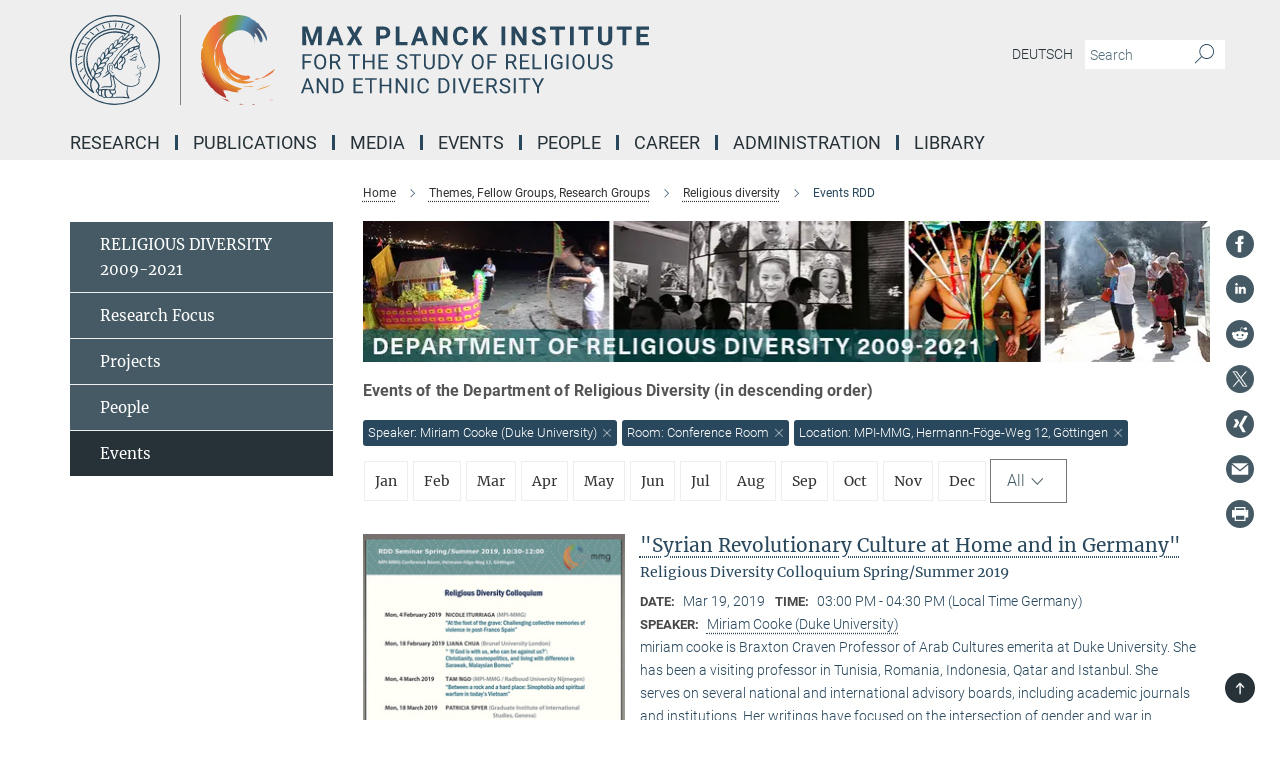

--- FILE ---
content_type: text/html; charset=utf-8
request_url: https://www.mmg.mpg.de/events/93858?location=MPI-MMG%2C+Hermann-F%C3%B6ge-Weg+12%2C+G%C3%B6ttingen&room=Conference+Room&speaker=Miriam+Cooke+%28Duke+University%29
body_size: 20134
content:
<!DOCTYPE html>
<html prefix="og: http://ogp.me/ns#" lang="en">
<head>
  <meta http-equiv="X-UA-Compatible" content="IE=edge">
  <meta content="width=device-width, initial-scale=1.0" name="viewport">
  <meta http-equiv="Content-Type" content="text/html; charset=utf-8"/>
  <title>Events RDD</title>
  
  <meta name="keywords" content="" /><meta name="description" content="" />
  
  
<meta property="og:title" content="Events RDD">
<meta property="og:description" content="">
<meta property="og:type" content="website">
<meta property="og:url" content="https://www.mmg.mpg.de/93858/events-rdd">
<meta property="og:image" content="https://www.mmg.mpg.de/assets/og-logo-281c44f14f2114ed3fe50e666618ff96341055a2f8ce31aa0fd70471a30ca9ed.jpg">


  
  


  <meta name="msapplication-TileColor" content="#fff" />
<meta name="msapplication-square70x70logo" content="/assets/touch-icon-70x70-16c94b19254f9bb0c9f8e8747559f16c0a37fd015be1b4a30d7d1b03ed51f755.png" />
<meta name="msapplication-square150x150logo" content="/assets/touch-icon-150x150-3b1e0a32c3b2d24a1f1f18502efcb8f9e198bf2fc47e73c627d581ffae537142.png" />
<meta name="msapplication-wide310x150logo" content="/assets/touch-icon-310x150-067a0b4236ec2cdc70297273ab6bf1fc2dcf6cc556a62eab064bbfa4f5256461.png" />
<meta name="msapplication-square310x310logo" content="/assets/touch-icon-310x310-d33ffcdc109f9ad965a6892ec61d444da69646747bd88a4ce7fe3d3204c3bf0b.png" />
<link rel="apple-touch-icon" type="image/png" href="/assets/touch-icon-180x180-a3e396f9294afe6618861344bef35fc0075f9631fe80702eb259befcd682a42c.png" sizes="180x180">
<link rel="icon" type="image/png" href="/assets/touch-icon-32x32-143e3880a2e335e870552727a7f643a88be592ac74a53067012b5c0528002367.png" sizes="32x32">

  <link rel="preload" href="/assets/roboto-v20-latin-ext_latin_greek-ext_greek_cyrillic-ext_cyrillic-700-8d2872cf0efbd26ce09519f2ebe27fb09f148125cf65964890cc98562e8d7aa3.woff2" as="font" type="font/woff2" crossorigin="anonymous">
  
  
  
  <script>var ROOT_PATH = '/';var LANGUAGE = 'en';var PATH_TO_CMS = 'https://mmg.iedit.mpg.de';var INSTANCE_NAME = 'mmg';</script>
  
      <link rel="stylesheet" media="all" href="/assets/responsive_live_blue-1d7255b4d015a52b4e4627dda8f2c44a02457e7c528b50cb5bb21b31a3d27288.css" />
    <link rel="stylesheet" media="all" href="/assets/responsive/headerstylesheets/mmg-header-d3f9c77db7d438e18d0af9f09b3aecd53c0a7d9dd10b39f919b4142d09b243c8.css" />

<script>
  window.addEventListener("load", function() {
    var linkElement = document.createElement("link");
    linkElement.rel="stylesheet";
    linkElement.href="/assets/katex/katex-4c5cd0d7a0c68fd03f44bf90378c50838ac39ebc09d5f02a7a9169be65ab4d65.css";
    linkElement.media="all";
    document.head.appendChild(linkElement);
  });
</script>


  

  

  <script>
  if(!window.DCLGuard) {
    window.DCLGuard=true;
  }
</script>
<script type="module">
//<![CDATA[
document.body.addEventListener('Base',function(){  (function (global) {
    if (global.MpgApp && global.MpgApp.object) {
      global.MpgApp.object.id = +'93858';
    }
  }(window));
});
/*-=deferred=-*/
//]]>
</script>
  <link rel="canonical" href="https://www.mmg.mpg.de/93858/events-rdd" />


  
  <meta name="csrf-param" content="authenticity_token" />
<meta name="csrf-token" content="pDHGR1G9ANBE6KyPWB8rBDbFnsiKa4u3kVcNPF5g4M_YjYrMJEUGzoBRi9nJnAWYgirKNu7JpzOHKZqyNi4MMg" />
  <meta name="generator" content="JustRelate CX Cloud (www.justrelate.com)" />
  
  
      <link rel="alternate" hreflang="de" href="https://www.mmg.mpg.de/317992/veranstaltungen" />
    <link rel="alternate" hreflang="en" href="https://www.mmg.mpg.de/93858/events-rdd" />


  
    <script type="module" >
      window.allHash = { 'manifest':'/assets/manifest-04024382391bb910584145d8113cf35ef376b55d125bb4516cebeb14ce788597','responsive/modules/display_pubman_reference_counter':'/assets/responsive/modules/display_pubman_reference_counter-8150b81b51110bc3ec7a4dc03078feda26b48c0226aee02029ee6cf7d5a3b87e','responsive/modules/video_module':'/assets/responsive/modules/video_module-231e7a8449475283e1c1a0c7348d56fd29107c9b0d141c824f3bd51bb4f71c10','responsive/live/annual_report_overview':'/assets/responsive/live/annual_report_overview-f7e7c3f45d3666234c0259e10c56456d695ae3c2df7a7d60809b7c64ce52b732','responsive/live/annual_review_overview':'/assets/responsive/live/annual_review_overview-49341d85de5d249f2de9b520154d516e9b4390cbf17a523d5731934d3b9089ec','responsive/live/deferred-picture-loader':'/assets/responsive/live/deferred-picture-loader-088fb2b6bedef1b9972192d465bc79afd9cbe81cefd785b8f8698056aa04cf93','responsive/live/employee':'/assets/responsive/live/employee-ac8cd3e48754c26d9eaf9f9965ab06aca171804411f359cbccd54a69e89bc31c','responsive/live/employee_landing_page':'/assets/responsive/live/employee_landing_page-ac8cd3e48754c26d9eaf9f9965ab06aca171804411f359cbccd54a69e89bc31c','responsive/live/employee_search':'/assets/responsive/live/employee_search-47a41df3fc7a7dea603765ad3806515b07efaddd7cf02a8d9038bdce6fa548a1','responsive/live/event_overview':'/assets/responsive/live/event_overview-817c26c3dfe343bed2eddac7dd37b6638da92babec077a826fde45294ed63f3c','responsive/live/gallery_overview':'/assets/responsive/live/gallery_overview-459edb4dec983cc03e8658fafc1f9df7e9d1c78786c31d9864e109a04fde3be7','responsive/live/institute_page':'/assets/responsive/live/institute_page-03ec6d8aaec2eff8a6c1522f54abf44608299523f838fc7d14db1e68d8ec0c7a','responsive/live/institutes_map':'/assets/responsive/live/institutes_map-588c0307e4a797238ba50134c823708bd3d8d640157dc87cf24b592ecdbd874e','responsive/live/job_board':'/assets/responsive/live/job_board-0db2f3e92fdcd350960e469870b9bef95adc9b08e90418d17a0977ae0a9ec8fd','responsive/live/newsroom':'/assets/responsive/live/newsroom-c8be313dabf63d1ee1e51af14f32628f2c0b54a5ef41ce999b8bd024dc64cad2','responsive/live/organigramm':'/assets/responsive/live/organigramm-18444677e2dce6a3c2138ce8d4a01aca7e84b3ea9ffc175b801208634555d8ff','responsive/live/research_page':'/assets/responsive/live/research_page-c8be313dabf63d1ee1e51af14f32628f2c0b54a5ef41ce999b8bd024dc64cad2','responsive/live/science_gallery_overview':'/assets/responsive/live/science_gallery_overview-5c87ac26683fe2f4315159efefa651462b87429147b8f9504423742e6b7f7785','responsive/live/tabcard':'/assets/responsive/live/tabcard-be5f79406a0a3cc678ea330446a0c4edde31069050268b66ce75cfda3592da0d','live/advent_calendar':'/assets/live/advent_calendar-4ef7ec5654db2e7d38c778dc295aec19318d2c1afcbbf6ac4bfc2dde87c57f12','live/employee':'/assets/live/employee-fb8f504a3309f25dbdd8d3cf3d3f55c597964116d5af01a0ba720e7faa186337','live/employee_landing_page':'/assets/live/employee_landing_page-fb8f504a3309f25dbdd8d3cf3d3f55c597964116d5af01a0ba720e7faa186337','live/gallery_overview':'/assets/live/gallery_overview-18a0e0553dd83304038b0c94477d177e23b8b98bff7cb6dd36c7c99bf8082d12','live/podcast_page':'/assets/live/podcast_page-fe7023d277ed2b0b7a3228167181231631915515dcf603a33f35de7f4fd9566f','live/video_page':'/assets/live/video_page-62efab78e58bdfd4531ccfc9fe3601ea90abeb617a6de220c1d09250ba003d37','responsive/mpg_common/live/dropdown_list':'/assets/responsive/mpg_common/live/dropdown_list-71372d52518b3cb50132756313972768fdec1d4fa3ffa38e6655696fe2de5c0b','responsive/mpg_common/live/event_calendar':'/assets/responsive/mpg_common/live/event_calendar-719dd7e7333c7d65af04ddf8e2d244a2646b5f16d0d7f24f75b0bb8c334da6a5','responsive/mpg_common/live/event_registration':'/assets/responsive/mpg_common/live/event_registration-e6771dca098e37c2858ff2b690497f83a2808b6c642e3f4540e8587e1896c84e','responsive/mpg_common/live/expandable':'/assets/responsive/mpg_common/live/expandable-e2143bde3d53151b5ff7279eaab589f3fefb4fd31278ca9064fd6b83b38d5912','responsive/mpg_common/live/gallery_youtube_video':'/assets/responsive/mpg_common/live/gallery_youtube_video-b859711b59a5655b5fa2deb87bd0d137460341c3494a5df957f750c716970382','responsive/mpg_common/live/interactive_table':'/assets/responsive/mpg_common/live/interactive_table-bff65d6297e45592f8608cd64814fc8d23f62cb328a98b482419e4c25a31fdde','responsive/mpg_common/live/intersection-observer':'/assets/responsive/mpg_common/live/intersection-observer-9e55d6cf2aac1d0866ac8588334111b664e643e4e91b10c5cbb42315eb25d974','responsive/mpg_common/live/main_menu':'/assets/responsive/mpg_common/live/main_menu-43966868573e0e775be41cf218e0f15a6399cf3695eb4297bae55004451acada','responsive/mpg_common/live/news_publication_overview':'/assets/responsive/mpg_common/live/news_publication_overview-d1aae55c18bfd7cf46bad48f7392e51fc1b3a3b887bc6312a39e36eaa58936fa','responsive/mpg_common/live/reverse':'/assets/responsive/mpg_common/live/reverse-9d6a32ce7c0f41fbc5249f8919f9c7b76cacd71f216c9e6223c27560acf41c8b','responsive/mpg_common/live/shuffle':'/assets/responsive/mpg_common/live/shuffle-14b053c3d32d46209f0572a91d3240487cd520326247fc2f1c36ea4d3a6035eb','responsive/mpg_common/live/slick_lazyloader':'/assets/responsive/mpg_common/live/slick_lazyloader-ea2704816b84026f362aa3824fcd44450d54dffccb7fca3c853d2f830a5ce412','responsive/mpg_common/live/video':'/assets/responsive/mpg_common/live/video-55b7101b2ac2622a81eba0bdefd94b5c5ddf1476b01f4442c3b1ae855b274dcf','responsive/mpg_common/live/youtube_extension':'/assets/responsive/mpg_common/live/youtube_extension-2b42986b3cae60b7e4153221d501bc0953010efeadda844a2acdc05da907e90f','preview/_pdf_sorting':'/assets/preview/_pdf_sorting-8fa7fd1ef29207b6c9a940e5eca927c26157f93f2a9e78e21de2578e6e06edf0','preview/advent_calendar':'/assets/preview/advent_calendar-4ef7ec5654db2e7d38c778dc295aec19318d2c1afcbbf6ac4bfc2dde87c57f12','preview/annual_review_search':'/assets/preview/annual_review_search-8fa7fd1ef29207b6c9a940e5eca927c26157f93f2a9e78e21de2578e6e06edf0','preview/edit_overlays':'/assets/preview/edit_overlays-cef31afd41d708f542672cc748b72a6b62ed10df9ee0030c11a0892ae937db70','preview/employee':'/assets/preview/employee-fb8f504a3309f25dbdd8d3cf3d3f55c597964116d5af01a0ba720e7faa186337','preview/employee_landing_page':'/assets/preview/employee_landing_page-fb8f504a3309f25dbdd8d3cf3d3f55c597964116d5af01a0ba720e7faa186337','preview/gallery_overview':'/assets/preview/gallery_overview-ca27fbd8e436a0f15e28d60a0a4a5861f7f9817b9cb44cb36ae654ebe03eec2a','preview/lodash':'/assets/preview/lodash-01fbab736a95109fbe4e1857ce7958edc28a78059301871a97ed0459a73f92d2','preview/overlay':'/assets/preview/overlay-4b3006f01cc2a80c44064f57acfdb24229925bbf211ca5a5e202b0be8cd2e66e','preview/overlay_ajax_methods':'/assets/preview/overlay_ajax_methods-0cceedf969995341b0aeb5629069bf5117896d2b053822e99f527e733430de65','preview/pdf_overview':'/assets/preview/pdf_overview-8fa7fd1ef29207b6c9a940e5eca927c26157f93f2a9e78e21de2578e6e06edf0','preview/podcast_page':'/assets/preview/podcast_page-8b696f28fe17c5875ac647a54463d6cf4beda5fa758ba590dd50d4f7d11e02a0','preview/preview':'/assets/preview/preview-7d20d27ffa274bf0336cbf591613fbbffd4fa684d745614240e81e11118b65c2','preview/science_gallery_overview':'/assets/preview/science_gallery_overview-00600feadb223d3b4cb5432a27cc6bee695f2b95225cb9ecf2e9407660ebcc35','preview/video_page':'/assets/preview/video_page-5359db6cf01dcd5736c28abe7e77dabdb4c7caa77184713f32f731d158ced5a8','preview_manifest':'/assets/preview_manifest-04024382391bb910584145d8113cf35ef376b55d125bb4516cebeb14ce788597','editmarker':'/assets/editmarker-b8d0504e39fbfef0acc731ba771c770852ec660f0e5b8990b6d367aefa0d9b9c','live':'/assets/live-4aa8e228b0242df1d2d064070d3be572a1ad3e67fe8c70b092213a5236b38737','print':'/assets/print-08c7a83da7f03ca9674c285c1cc50a85f44241f0bcef84178df198c8e9805c3c','mpg_base':'/assets/mpg_base-161fbafcd07f5fc9b56051e8acd88e712c103faef08a887e51fdcf16814b7446','mpg_fouc':'/assets/mpg_fouc-e8a835d89f91cf9c99be7a651f3ca1d04175934511621130554eef6aa910482c','mpg_amd':'/assets/mpg_amd-7c9ab00ac1b3a8c78cac15f76b6d33ed50bb1347cea217b0848031018ef80c94','mpg_amd_bundle':'/assets/mpg_amd_bundle-932e0d098e1959a6b4654b199e4c02974ab670115222c010a0bcc14756fce071','responsive/friendlycaptcha/widget.module.min':'/assets/responsive/friendlycaptcha/widget.module.min-19cabfb2100ce6916acaa628a50895f333f8ffb6a12387af23054565ee2122f2','responsive/honeybadger.min':'/assets/responsive/honeybadger.min-213763a8258237e8c4d12f0dbd98d8a966023b02f7433c1a05c1bace6ef120ec','responsive_live':'/assets/responsive_live-d4b4a938cbf67a69dc6ba9767c95bb10486874f069e457abc2ad6f53c7126fac','katex/katex':'/assets/katex/katex-ca9d4097b1925d5d729e5c4c7ffcdb44112ba08c53e7183feb26afa6927cc4fd','responsive/tsmodules/cashew':'/assets/responsive/tsmodules/cashew-f2b3a6f988f933937212c2239a5008703225511ab19b4a6d6cbead2e9904ae21','responsive/tsmodules/datahandler':'/assets/responsive/tsmodules/datahandler-18b09253aa824ba684b48d41aea5edb6321851210404bdc3c47922c961181980','responsive/tsmodules/edit-menu':'/assets/responsive/tsmodules/edit-menu-ed8038730fbc4b64d700f28f3ccdcc8c33cc558e1182af3f37b6b4374a3ad3b6','responsive/tsmodules/edit':'/assets/responsive/tsmodules/edit-80ca9b5137f2eeb575e45f3ff1fd611effb73bd27d9f920d5f758c27a4212067','responsive/tsmodules/image-information':'/assets/responsive/tsmodules/image-information-2766379bd0ae7c612169084e5437d5662006eec54acbecba9f83ac8773ac20fa','responsive/tsmodules/languages':'/assets/responsive/tsmodules/languages-33d886fa0f8a758ac8817dfaf505c136d22e86a95988298f3b14cf46c870a586','responsive/tsmodules/menu':'/assets/responsive/tsmodules/menu-dc7cee42b20a68a887e06bb1979d6ecc601ff8dd361b80cc6a8190e33ab7f005','responsive/tsmodules/notify':'/assets/responsive/tsmodules/notify-44b67b61195156d3827af8dfd00797cd327f013dc404720659f2d3da19cf6f77','responsive/tsmodules/virtual-form':'/assets/responsive/tsmodules/virtual-form-31974440dbd9f79534149b9376a63b1f2e0b542abb5ba898e4fbaeef377d66ca' }
    </script>
    <script type="module">
//<![CDATA[
document.body.addEventListener('AMD',function(){    requirejs.config({
      waitSeconds:0,
      paths: allHash
    })
});
/*-=deferred=-*/
//]]>
</script></head>

 <body class="mmg event_overview  language-en" id="top">
  
  
  

<header class="navbar hero navigation-on-bottom">

  <div class="container remove-padding header-main-container">


    <div class="navbar-header">
        <a class="navbar-brand mpg-icon mpg-icon-logo language-en language-enblue" aria-label="Logo Max Planck Institute for the Study of Religious and Ethnic Diversity, go to homepage" href="/home"></a>
    </div>

    <div class="lang-search">
      <div class="collapse navbar-collapse bs-navbar-collapse">
        <ul class="hidden-xs hidden-sm nav navbar-nav navbar-right navbar-meta">
          <li class="language-switcher-links">
            
    <a href="/317992/veranstaltungen">Deutsch</a>


          </li>
          <li>
            <form class="navbar-form navbar-left search-field hidden-xs" role="search" action="/2604/search-result" accept-charset="UTF-8" method="get">
  <div class="form-group noindex">
    <input class="form-control searchfield"
      name="searchfield"
      placeholder="Search"
      value=""
      type="search"
      aria-label="You did not enter a query."
    />
    <button class="btn btn-default searchbutton" aria-label="Search">
      <i class="mpg-icon mpg-icon-search" role="img" aria-hidden="true"></i>
    </button>
  </div>
</form>
          </li>
          <li>
            
          </li>

        </ul>
      </div>
    </div>


    <div class="navbar-title-wrapper">

      <nav class="navbar navbar-default" aria-label="Main navigation">
        <div class="navbar-header">
          <div class="visible-xs visible-sm">
            <button class="nav-btn navbar-toggle" type="button" data-toggle="collapse" data-target="#main-navigation-container" aria-haspopup="true" aria-expanded="false" aria-label="Main navigation switch">
              <svg width="40" height="40" viewBox="-25 -25 50 50">
                <circle cx="0" cy="0" r="25" fill="none"/>
                <rect class="burgerline-1" x="-15" y="-12" width="30" height="4" fill="black"/>
                <rect class="burgerline-2" x="-15" y="-2" width="30" height="4" fill="black"/>
                <rect class="burgerline-3" x="-15" y="8" width="30" height="4" fill="black"/>
              </svg>
            </button>
          </div>
        </div>

        <div class="collapse navbar-collapse js-navbar-collapse noindex" id="main-navigation-container">

          <div class="mobile-search-pwa-container">
            <div class="mobile-search-container">
              <form class="navbar-form navbar-left search-field visible-sm visible-xs mobile clearfix" role="search" action="/2604/search-result" accept-charset="UTF-8" method="get">
  <div class="form-group noindex">
    <input class="form-control searchfield"
      name="searchfield"
      placeholder="Search"
      value=""
      type="search"
      aria-label="You did not enter a query."
    />
    <button class="btn btn-default searchbutton" aria-label="Search">
      <i class="mpg-icon mpg-icon-search" role="img" aria-hidden="true"></i>
    </button>
  </div>
</form>
            </div>
              
          </div>

          
            <ul class="nav navbar-nav col-xs-12" id="main_nav" data-timestamp="2026-01-05T16:03:53.449Z">
<li class="dropdown mega-dropdown clearfix" tabindex="0" data-positioning="3">
<a class="main-navi-item dropdown-toggle undefined" id="Root-en.0">Research<span class="arrow-dock"></span></a><a class="dropdown-toggle visible-xs visible-sm" data-no-bs-toggle="dropdown" role="button" aria-expanded="false" aria-controls="flyout-Root-en.0"><span class="mpg-icon mpg-icon-down2"></span></a><ul id="flyout-Root-en.0" class="col-xs-12 dropdown-menu  mega-dropdown-menu row">
<li class="col-xs-12 col-sm-4 menu-column"><ul class="main">
<li class="dropdown-title">
<a id="Root-en.0.0.0">KEY THEMES</a><ul>
<li><a href="/organisations" id="Root-en.0.0.0.0">Institutions and Organisations</a></li>
<li><a href="/interactions" id="Root-en.0.0.0.1">Social Interactions and Attitudes</a></li>
<li><a href="/experiences" id="Root-en.0.0.0.2">Individual Experiences</a></li>
</ul>
</li>
<li class="dropdown-title">
<a href="/themes" id="Root-en.0.0.1">Departments</a><ul>
<li><a href="/1415073/inequality-transformation-and-conflict" id="Root-en.0.0.1.0">Department of Inequality, Transformation and Conflict</a></li>
<li><a href="/1463558/political-institutions-and-conflict" id="Root-en.0.0.1.1">Department of Political Institutions and Conflict</a></li>
<li><a href="/scd" id="Root-en.0.0.1.2">Department of Socio-Cultural Diversity</a></li>
</ul>
</li>
<li class="dropdown-title">
<a id="Root-en.0.0.2">Former Departments and Groups</a><ul>
<li><a href="/elp" id="Root-en.0.0.2.0">Department of Ethics, Law and Politics 2015-2021</a></li>
<li><a href="/rdd" id="Root-en.0.0.2.1">Department of Religious Diversity 2009-2021</a></li>
<li><a href="/mprg-amrith" id="Root-en.0.0.2.2">MPRG "Ageing in a Time of Mobility" 2017-2025</a></li>
<li><a href="/mprg-walton" id="Root-en.0.0.2.3">MPRG "Empires of Memory" 2016-2022</a></li>
<li><a href="/mpfg-hirschl" id="Root-en.0.0.2.4">MPFG "Comparative Constitutionalism" 2018-2021</a></li>
<li><a href="/mpfg-koenig" id="Root-en.0.0.2.5">MPFG "Governance of Cultural Diversity" 2011-2021</a></li>
<li><a href="/1114931/minerva-fast-track-research-group-migration-identity-and-blackness-in-europe" id="Root-en.0.0.2.6">Minerva Fast Track research group "Migration, Identity and Blackness in Europe" 2023-2025</a></li>
</ul>
</li>
</ul></li>
<li class="col-xs-12 col-sm-4 menu-column"><ul class="main">
<li class="dropdown-title"><a href="/1411436/from-the-mpi" id="Root-en.0.1.0">From the MPI</a></li>
<li class="dropdown-title"><a href="/770090/research-reports" id="Root-en.0.1.1">Research Reports</a></li>
<li class="dropdown-title"><a href="/769590/annual-report" id="Root-en.0.1.2">Contributions to the Yearbook of the MPS</a></li>
</ul></li>
<li class="col-xs-12 col-sm-4 menu-column"><ul class="main">
<li class="dropdown-title">
<a href="/large-projects" id="Root-en.0.2.0">Large Projects</a><ul>
<li><a href="/605615/diversity-assent-in-urban-germany-diva" id="Root-en.0.2.0.0">Diversity Assent in Urban Germany (DivA)</a></li>
<li><a href="/640536/encounters-ora-joint-research-project" id="Root-en.0.2.0.1">ENCOUNTERS - ORA Joint Research Project "Muslim-Jewish encounter, diversity &amp; distance in urban Europe: Religion, culture and social model"</a></li>
<li><a href="/956894/the-new-guards" id="Root-en.0.2.0.2">The New Guards</a></li>
</ul>
</li>
<li class="dropdown-title">
<a id="Root-en.0.2.1">Completed</a><ul>
<li><a href="/682930/academy-for-african-urban-diversity" id="Root-en.0.2.1.0">Academy for African Urban Diversity (AAUD) (completed)</a></li>
<li><a href="/227364/between-accommodation-and-integration" id="Root-en.0.2.1.1">Between accommodation and integration (completed)</a></li>
<li><a class="external" href="http://www.eth.mpg.de/4397290/wimi" target="_blank" id="Root-en.0.2.1.2">The Challenges of Migration, Integration and Exclusion (WiMi) (completed)</a></li>
<li><a href="/76835/cities-and-the-challenge-of-diversity-a-study-in-germany-and-france1" id="Root-en.0.2.1.3">Cities and the Challenge of Diversity (CityDiv) (completed)</a></li>
<li><a href="/226525/zomidi" id="Root-en.0.2.1.4">Civil Society Organizations and the Challenges of Migration and Diversity (ZOMiDi) (completed)</a></li>
<li><a href="/672187/datarama" id="Root-en.0.2.1.5">The DATARAMA (completed)</a></li>
<li><a href="/349368/diversity-and-contact" id="Root-en.0.2.1.6">Diversity and contact (‘DivCon’) (completed)</a></li>
<li><a href="/353363/diversity-of-asylum-seekers-needs-and-aspirations" id="Root-en.0.2.1.7">Diversity of asylum seekers’ needs and aspirations (completed)</a></li>
<li><a href="/366545/globaldivercities" id="Root-en.0.2.1.8">GlobaldiverCities (completed)</a></li>
<li><a href="/345839/super-diversity-south-africa" id="Root-en.0.2.1.9">Super-diversity, South Africa (completed)</a></li>
</ul>
</li>
</ul></li>
</ul>
</li>
<li class="dropdown mega-dropdown clearfix" tabindex="0" data-positioning="3">
<a class="main-navi-item dropdown-toggle undefined" id="Root-en.1">Publications<span class="arrow-dock"></span></a><a class="dropdown-toggle visible-xs visible-sm" data-no-bs-toggle="dropdown" role="button" aria-expanded="false" aria-controls="flyout-Root-en.1"><span class="mpg-icon mpg-icon-down2"></span></a><ul id="flyout-Root-en.1" class="col-xs-12 dropdown-menu  mega-dropdown-menu row">
<li class="col-xs-12 col-sm-4 menu-column"><ul class="main"><li class="dropdown-title">
<a id="Root-en.1.0.0">Publications</a><ul>
<li><a href="/1296431/all-publications" id="Root-en.1.0.0.0">Publications by the researchers</a></li>
<li><a href="/global-diversities" id="Root-en.1.0.0.1">Global Diversities Book Series</a></li>
<li><a href="/workingpapers" id="Root-en.1.0.0.2">Working Papers</a></li>
</ul>
</li></ul></li>
<li class="col-xs-12 col-sm-4 menu-column"><ul class="main"><li class="dropdown-title">
<a id="Root-en.1.1.0">Online Journals</a><ul>
<li><a href="/global-networks" id="Root-en.1.1.0.0">Global Networks</a></li>
<li><a class="external" href="https://newdiversities.mmg.mpg.de/" target="_blank" id="Root-en.1.1.0.1">New Diversities</a></li>
<li><a class="external" href="https://cityscapesmag.com/" target="_blank" id="Root-en.1.1.0.2">CityScapes</a></li>
</ul>
</li></ul></li>
<li class="col-xs-12 col-sm-4 menu-column">
</ul>
</li>
<li class="dropdown mega-dropdown clearfix" tabindex="0" data-positioning="3">
<a class="main-navi-item dropdown-toggle undefined" id="Root-en.2">Media<span class="arrow-dock"></span></a><a class="dropdown-toggle visible-xs visible-sm" data-no-bs-toggle="dropdown" role="button" aria-expanded="false" aria-controls="flyout-Root-en.2"><span class="mpg-icon mpg-icon-down2"></span></a><ul id="flyout-Root-en.2" class="col-xs-12 dropdown-menu  mega-dropdown-menu row">
<li class="col-xs-12 col-sm-4 menu-column"><ul class="main"><li class="dropdown-title">
<a id="Root-en.2.0.0">Videos &amp; Podcasts</a><ul>
<li><a href="/1323707/mpi-mmg-in-dialogue1" id="Root-en.2.0.0.0">MPI-MMG in Dialogue</a></li>
<li><a href="/991255/insights-mpimmg" id="Root-en.2.0.0.1">Insights@MPIMMG</a></li>
<li><a href="/1284518/one-to-one-mpimmg" id="Root-en.2.0.0.2">One to One@MPIMMG</a></li>
<li><a href="/1119921/latest-thinking" id="Root-en.2.0.0.3">"Latest Thinking"</a></li>
<li><a href="/1124105/about-research2" id="Root-en.2.0.0.4">Our research</a></li>
<li><a href="/1122199/event-recordings" id="Root-en.2.0.0.5">Events</a></li>
<li><a href="/1124597/Research-Podcasts" id="Root-en.2.0.0.6">Podcasts</a></li>
<li><a href="/1140342/the-city-show-podcast" id="Root-en.2.0.0.7">The City Show Podcast</a></li>
</ul>
</li></ul></li>
<li class="col-xs-12 col-sm-4 menu-column"><ul class="main">
<li class="dropdown-title">
<a id="Root-en.2.1.0">Blogs &amp; Interviews</a><ul>
<li><a href="/blogs" id="Root-en.2.1.0.0">Blogs</a></li>
<li><a href="/diversity-interviews" id="Root-en.2.1.0.1">Diversity interviews</a></li>
</ul>
</li>
<li class="dropdown-title"><a class="external" href="http://photogallery-mmg.mpg.de/" target="_blank" id="Root-en.2.1.1">Fieldwork Photo Gallery</a></li>
<li class="dropdown-title"><a class="external" href="http://ageingandmobility.com/" target="_blank" id="Root-en.2.1.2">ATM - Visual Stories</a></li>
</ul></li>
<li class="col-xs-12 col-sm-4 menu-column"><ul class="main">
<li class="dropdown-title">
<a id="Root-en.2.2.0">Visualizations</a><ul>
<li><a class="external" href="http://media.mmg.mpg.de/" target="_blank" id="Root-en.2.2.0.0">Data Visualization</a></li>
<li><a class="external" href="http://www.superdiv.mmg.mpg.de/" target="_blank" id="Root-en.2.2.0.1">Superdiversity in Vancouver, Sydney and Auckland</a></li>
<li><a class="external" href="http://www.superdiv-canada.mmg.mpg.de/" target="_blank" id="Root-en.2.2.0.2">Superdiversity in Canadian Cities</a></li>
<li><a class="external" href="https://superdiv-newyork.mmg.mpg.de" target="_blank" id="Root-en.2.2.0.3">Superdiversity in New York</a></li>
</ul>
</li>
<li class="dropdown-title"><a href="/672187/datarama" id="Root-en.2.2.1">The Datarama</a></li>
</ul></li>
</ul>
</li>
<li class="dropdown mega-dropdown clearfix" tabindex="0" data-positioning="3">
<a class="main-navi-item dropdown-toggle undefined" id="Root-en.3">Events<span class="arrow-dock"></span></a><a class="dropdown-toggle visible-xs visible-sm" data-no-bs-toggle="dropdown" role="button" aria-expanded="false" aria-controls="flyout-Root-en.3"><span class="mpg-icon mpg-icon-down2"></span></a><ul id="flyout-Root-en.3" class="col-xs-12 dropdown-menu  mega-dropdown-menu row">
<li class="col-xs-12 col-sm-4 menu-column"><ul class="main"><li class="dropdown-title">
<a href="/47148/forthcoming" id="Root-en.3.0.0">All MPI-MMG Events</a><ul>
<li><a href="/89182/events-elp" id="Root-en.3.0.0.0">Ethics, Law and Politics</a></li>
<li><a href="/93858/events-rdd" id="Root-en.3.0.0.1">Religious Diversity</a></li>
<li><a href="/126417/events-scd" id="Root-en.3.0.0.2">Socio-Cultural Diversity</a></li>
<li><a href="/137795/events" id="Root-en.3.0.0.3">MPFG "Comparative Constitutionalism"</a></li>
<li><a href="/136115/events" id="Root-en.3.0.0.4">MPFG "Governance of Cultural Diversity"</a></li>
<li><a href="/136494/events" id="Root-en.3.0.0.5">MPRG "Ageing in a Time of Mobility"</a></li>
<li><a href="/136880/events" id="Root-en.3.0.0.6">MPRG "Empires of Memory"</a></li>
</ul>
</li></ul></li>
<li class="col-xs-12 col-sm-4 menu-column"><ul class="main">
<li class="dropdown-title"><a href="/928848/mpi-mmg-in-dialogue" id="Root-en.3.1.0">MPI-MMG in Dialogue</a></li>
<li class="dropdown-title"><a href="/811052/mpi-mmg-at-conferences" id="Root-en.3.1.1">MPI-MMG@Conferences</a></li>
<li class="dropdown-title"><a href="/894586/events" id="Root-en.3.1.2">Alumni Hour</a></li>
<li class="dropdown-title"><a href="/993445/mpi-mmg-goettinger-literaturherbst" id="Root-en.3.1.3">MPI-MMG @ Göttinger Literaturherbst</a></li>
</ul></li>
<li class="col-xs-12 col-sm-4 menu-column">
</ul>
</li>
<li class="dropdown mega-dropdown clearfix" tabindex="0" data-positioning="2">
<a class="main-navi-item dropdown-toggle undefined" id="Root-en.4">People<span class="arrow-dock"></span></a><a class="dropdown-toggle visible-xs visible-sm" data-no-bs-toggle="dropdown" role="button" aria-expanded="false" aria-controls="flyout-Root-en.4"><span class="mpg-icon mpg-icon-down2"></span></a><ul id="flyout-Root-en.4" class="col-xs-12 dropdown-menu  mega-dropdown-menu row">
<li class="col-xs-12 col-sm-4 menu-column"><ul class="main"><li class="dropdown-title">
<a href="/1286805/search-staff-members" id="Root-en.4.0.0">Search People</a><ul>
<li><a href="/214982/directors" id="Root-en.4.0.0.0">Directors</a></li>
<li><a href="/scientific-staff" id="Root-en.4.0.0.1">Scientific staff and visiting fellows</a></li>
<li><a href="/visitors" id="Root-en.4.0.0.2">Visitors</a></li>
<li><a href="/alumni" id="Root-en.4.0.0.3">Alumni</a></li>
<li><a href="/1010907/scientific-advisory-board-2010-2022" id="Root-en.4.0.0.4">Scientific advisory board 2010-2022</a></li>
<li><a href="/senior-research-partners" id="Root-en.4.0.0.5">Senior research partner</a></li>
<li><a href="/research-partners" id="Root-en.4.0.0.6">Research partner</a></li>
<li><a href="/non-scientific-staff" id="Root-en.4.0.0.7">Service</a></li>
</ul>
</li></ul></li>
<li class="col-xs-12 col-sm-4 menu-column">
</ul>
</li>
<li class="dropdown mega-dropdown clearfix" tabindex="0" data-positioning="2">
<a class="main-navi-item dropdown-toggle undefined" id="Root-en.5">Career<span class="arrow-dock"></span></a><a class="dropdown-toggle visible-xs visible-sm" data-no-bs-toggle="dropdown" role="button" aria-expanded="false" aria-controls="flyout-Root-en.5"><span class="mpg-icon mpg-icon-down2"></span></a><ul id="flyout-Root-en.5" class="col-xs-12 dropdown-menu  mega-dropdown-menu row">
<li class="col-xs-12 col-sm-4 menu-column"><ul class="main">
<li class="dropdown-title"><a href="/job-offers" id="Root-en.5.0.0">Job Offers</a></li>
<li class="dropdown-title"><a href="/399465/call-for-papers" id="Root-en.5.0.1">Call for Papers</a></li>
<li class="dropdown-title"><a href="/114618/equal-opportunity" id="Root-en.5.0.2">Equal Opportunity</a></li>
</ul></li>
<li class="col-xs-12 col-sm-4 menu-column"><ul class="main"><li class="dropdown-title"><a href="/894546/alumni-corner" id="Root-en.5.1.0">Alumni Corner</a></li></ul></li>
</ul>
</li>
<li class="dropdown mega-dropdown clearfix" tabindex="0" data-positioning="1">
<a class="main-navi-item dropdown-toggle undefined" id="Root-en.6">Administration<span class="arrow-dock"></span></a><a class="dropdown-toggle visible-xs visible-sm" data-no-bs-toggle="dropdown" role="button" aria-expanded="false" aria-controls="flyout-Root-en.6"><span class="mpg-icon mpg-icon-down2"></span></a><ul id="flyout-Root-en.6" class="col-xs-12 dropdown-menu  mega-dropdown-menu row"><li class="col-xs-12 col-sm-4 menu-column"><ul class="main"><li class="dropdown-title"><a href="/469003/contact" id="Root-en.6.0.0">Contact</a></li></ul></li></ul>
</li>
<li class="dropdown mega-dropdown clearfix" tabindex="0" data-positioning="2">
<a class="main-navi-item dropdown-toggle undefined" id="Root-en.7">Library<span class="arrow-dock"></span></a><a class="dropdown-toggle visible-xs visible-sm" data-no-bs-toggle="dropdown" role="button" aria-expanded="false" aria-controls="flyout-Root-en.7"><span class="mpg-icon mpg-icon-down2"></span></a><ul id="flyout-Root-en.7" class="col-xs-12 dropdown-menu  mega-dropdown-menu row">
<li class="col-xs-12 col-sm-4 menu-column"><ul class="main"><li class="dropdown-title">
<a href="/library" id="Root-en.7.0.0">Library</a><ul>
<li><a href="/library" id="Root-en.7.0.0.0">Library</a></li>
<li><a href="/138433/contact" id="Root-en.7.0.0.1">Team</a></li>
</ul>
</li></ul></li>
<li class="col-xs-12 col-sm-4 menu-column"><ul class="main"><li class="dropdown-title"><a class="external" href="http://elisa.mmg.mpg.de/" target="_blank" id="Root-en.7.1.0">ELISA</a></li></ul></li>
</ul>
</li>
</ul>

          <div class="text-center language-switcher visible-xs visible-sm">
            
    <a href="/317992/veranstaltungen">Deutsch</a>


          </div>
        </div>
      </nav>
    </div>
  </div>
</header>

<header class="container-full-width visible-print-block">
  <div class="container">
    <div class="row">
      <div class="col-xs-12">
        <div class="content">
              <span class="mpg-icon mpg-icon-logo custom-print-header language-en">
                Max Planck Institute for the Study of Religious and Ethnic Diversity
              </span>
        </div>
      </div>
    </div>
  </div>
</header>

<script type="module">
//<![CDATA[
document.body.addEventListener('Base',function(){  var mainMenu;
  if(typeof MpgCommon != "undefined") {
    mainMenu = new MpgCommon.MainMenu();
  }
});
/*-=deferred=-*/
//]]>
</script>
  
  <div id="page_content">
    <div class="container content-wrapper">
  <div class="row">
    <main>
      <article class="col-md-9 col-md-push-3">
        
        <div class="content py-0">
          <div class="noindex">
  <nav class="hidden-print" aria-label="breadcrumb">
    <ol class="breadcrumb clearfix" vocab="http://schema.org/" typeof="BreadcrumbList">

          <li class="breadcrumb-item" property="itemListElement" typeof="ListItem">
            <a property="item"
               typeof="WebPage"
               href="/home"
               class=""
               title="">
              <span property="name">Home</span>
            </a>
            <meta property="position" content="1">
          </li>
          <li class="breadcrumb-item" property="itemListElement" typeof="ListItem">
            <a property="item"
               typeof="WebPage"
               href="/themes"
               class=""
               title="">
              <span property="name">Themes, Fellow Groups, Research Groups</span>
            </a>
            <meta property="position" content="2">
          </li>
          <li class="breadcrumb-item" property="itemListElement" typeof="ListItem">
            <a property="item"
               typeof="WebPage"
               href="/rdd"
               class=""
               title="">
              <span property="name">Religious diversity</span>
            </a>
            <meta property="position" content="3">
          </li>
      <li class="breadcrumb-item active" property="itemListElement" typeof="ListItem" aria-current="page">
        <span property="name">Events RDD</span>
        <meta property="position" content="4">
      </li>
    </ol>
  </nav>
</div>


        </div>
            <figure class="top-image" style="">
  <picture class="" data-iesrc="/903990/header_image-1751452562.jpg?t=eyJ3aWR0aCI6ODQ4LCJmaWxlX2V4dGVuc2lvbiI6ImpwZyIsIm9ial9pZCI6OTAzOTkwfQ%3D%3D--5cea2a811f32586777578da16289d921036431ac" data-alt="Image montage on the topic of religious diversity" data-class="img-responsive img-fluid figure-img"><source media="(max-width: 767px)" srcset="/903990/header_image-1751452562.webp?t=eyJ3aWR0aCI6NDE0LCJmaWxlX2V4dGVuc2lvbiI6IndlYnAiLCJvYmpfaWQiOjkwMzk5MH0%3D--22fe364374f6e9169cb9d3f3fe721029ca17d495 414w, /903990/header_image-1751452562.webp?t=eyJ3aWR0aCI6Mzc1LCJmaWxlX2V4dGVuc2lvbiI6IndlYnAiLCJvYmpfaWQiOjkwMzk5MH0%3D--e5572e2ffb4c536d34f3ce6c794551895d507a51 375w, /903990/header_image-1751452562.webp?t=eyJ3aWR0aCI6MzIwLCJmaWxlX2V4dGVuc2lvbiI6IndlYnAiLCJvYmpfaWQiOjkwMzk5MH0%3D--090739e67788a42a1c2ce412866aa6f91df74989 320w, /903990/header_image-1751452562.webp?t=eyJ3aWR0aCI6NDExLCJmaWxlX2V4dGVuc2lvbiI6IndlYnAiLCJvYmpfaWQiOjkwMzk5MH0%3D--0fdffba4d1a43c993399a7680a2b362035dde40e 411w, /903990/header_image-1751452562.webp?t=eyJ3aWR0aCI6NDgwLCJmaWxlX2V4dGVuc2lvbiI6IndlYnAiLCJvYmpfaWQiOjkwMzk5MH0%3D--43111b36eeeb495ed254deee2ca9ac2206b0f125 480w, /903990/header_image-1751452562.webp?t=eyJ3aWR0aCI6MzYwLCJmaWxlX2V4dGVuc2lvbiI6IndlYnAiLCJvYmpfaWQiOjkwMzk5MH0%3D--86db0c5c8e774268520abf91957d42435220bc94 360w, /903990/header_image-1751452562.webp?t=eyJ3aWR0aCI6ODI4LCJmaWxlX2V4dGVuc2lvbiI6IndlYnAiLCJvYmpfaWQiOjkwMzk5MH0%3D--05968e2a62327abab99a610e67262234f7854a36 828w, /903990/header_image-1751452562.webp?t=eyJ3aWR0aCI6NzUwLCJmaWxlX2V4dGVuc2lvbiI6IndlYnAiLCJvYmpfaWQiOjkwMzk5MH0%3D--12c413f4036f35ca36fbd0b9a440adef5147e03a 750w, /903990/header_image-1751452562.webp?t=eyJ3aWR0aCI6NjQwLCJmaWxlX2V4dGVuc2lvbiI6IndlYnAiLCJvYmpfaWQiOjkwMzk5MH0%3D--369b975a0133d809fe055954b4af25bde78ccd15 640w, /903990/header_image-1751452562.webp?t=eyJ3aWR0aCI6ODIyLCJmaWxlX2V4dGVuc2lvbiI6IndlYnAiLCJvYmpfaWQiOjkwMzk5MH0%3D--66b3f9ff4ce5c8a77614deddcb9ce5bb59a428d2 822w, /903990/header_image-1751452562.webp?t=eyJ3aWR0aCI6OTYwLCJmaWxlX2V4dGVuc2lvbiI6IndlYnAiLCJvYmpfaWQiOjkwMzk5MH0%3D--541677bcbe14d81c2c404c896e9aaac145fcbfac 960w, /903990/header_image-1751452562.webp?t=eyJ3aWR0aCI6NzIwLCJmaWxlX2V4dGVuc2lvbiI6IndlYnAiLCJvYmpfaWQiOjkwMzk5MH0%3D--9e620b3089f6285e6d598f7a7f6c2f4d8e25840c 720w" sizes="100vw" type="image/webp" /><source media="(max-width: 767px)" srcset="/903990/header_image-1751452562.jpg?t=eyJ3aWR0aCI6NDE0LCJmaWxlX2V4dGVuc2lvbiI6ImpwZyIsIm9ial9pZCI6OTAzOTkwfQ%3D%3D--69e5d3be3430b20aa98f98284bddd37cb63a9a59 414w, /903990/header_image-1751452562.jpg?t=eyJ3aWR0aCI6Mzc1LCJmaWxlX2V4dGVuc2lvbiI6ImpwZyIsIm9ial9pZCI6OTAzOTkwfQ%3D%3D--0fead7264371e9a600fad8c774135704a29f387f 375w, /903990/header_image-1751452562.jpg?t=eyJ3aWR0aCI6MzIwLCJmaWxlX2V4dGVuc2lvbiI6ImpwZyIsIm9ial9pZCI6OTAzOTkwfQ%3D%3D--80c7b6014abba0eace843eded38b66febe8f42df 320w, /903990/header_image-1751452562.jpg?t=eyJ3aWR0aCI6NDExLCJmaWxlX2V4dGVuc2lvbiI6ImpwZyIsIm9ial9pZCI6OTAzOTkwfQ%3D%3D--350c2159121973f88297ed315a6e61dd817cc06a 411w, /903990/header_image-1751452562.jpg?t=eyJ3aWR0aCI6NDgwLCJmaWxlX2V4dGVuc2lvbiI6ImpwZyIsIm9ial9pZCI6OTAzOTkwfQ%3D%3D--936c465d6f726d1e682e66aa2e35be30bea36135 480w, /903990/header_image-1751452562.jpg?t=eyJ3aWR0aCI6MzYwLCJmaWxlX2V4dGVuc2lvbiI6ImpwZyIsIm9ial9pZCI6OTAzOTkwfQ%3D%3D--1cad00e4909ed562a0c65cf99ae18e2abbf76733 360w, /903990/header_image-1751452562.jpg?t=eyJ3aWR0aCI6ODI4LCJmaWxlX2V4dGVuc2lvbiI6ImpwZyIsIm9ial9pZCI6OTAzOTkwfQ%3D%3D--7ab6d3cd7b3c0f4ca7966dd5656794436827a623 828w, /903990/header_image-1751452562.jpg?t=eyJ3aWR0aCI6NzUwLCJmaWxlX2V4dGVuc2lvbiI6ImpwZyIsIm9ial9pZCI6OTAzOTkwfQ%3D%3D--0d21f880beebc1a201e23f91b5b8aac871788478 750w, /903990/header_image-1751452562.jpg?t=eyJ3aWR0aCI6NjQwLCJmaWxlX2V4dGVuc2lvbiI6ImpwZyIsIm9ial9pZCI6OTAzOTkwfQ%3D%3D--c390c54775dd43f65f9f81f1abb87c38871c800d 640w, /903990/header_image-1751452562.jpg?t=eyJ3aWR0aCI6ODIyLCJmaWxlX2V4dGVuc2lvbiI6ImpwZyIsIm9ial9pZCI6OTAzOTkwfQ%3D%3D--6858d14b67c308b031fbb47c7c25957dd28316d0 822w, /903990/header_image-1751452562.jpg?t=eyJ3aWR0aCI6OTYwLCJmaWxlX2V4dGVuc2lvbiI6ImpwZyIsIm9ial9pZCI6OTAzOTkwfQ%3D%3D--002072db6871a8fcf614d4221fa44a2804448587 960w, /903990/header_image-1751452562.jpg?t=eyJ3aWR0aCI6NzIwLCJmaWxlX2V4dGVuc2lvbiI6ImpwZyIsIm9ial9pZCI6OTAzOTkwfQ%3D%3D--96cd6ca5c09b0117c0544bdbe1f2c92f8c9ce363 720w" sizes="100vw" type="image/jpeg" /><source media="(min-width: 768px) and (max-width: 991px)" srcset="/903990/header_image-1751452562.webp?t=eyJ3aWR0aCI6NzUwLCJmaWxlX2V4dGVuc2lvbiI6IndlYnAiLCJvYmpfaWQiOjkwMzk5MH0%3D--12c413f4036f35ca36fbd0b9a440adef5147e03a 750w, /903990/header_image-1751452562.webp?t=eyJ3aWR0aCI6MTUwMCwiZmlsZV9leHRlbnNpb24iOiJ3ZWJwIiwib2JqX2lkIjo5MDM5OTB9--dc611741ed591c04297477a278593575ba25eccc 1500w" sizes="750px" type="image/webp" /><source media="(min-width: 768px) and (max-width: 991px)" srcset="/903990/header_image-1751452562.jpg?t=eyJ3aWR0aCI6NzUwLCJmaWxlX2V4dGVuc2lvbiI6ImpwZyIsIm9ial9pZCI6OTAzOTkwfQ%3D%3D--0d21f880beebc1a201e23f91b5b8aac871788478 750w, /903990/header_image-1751452562.jpg?t=eyJ3aWR0aCI6MTUwMCwiZmlsZV9leHRlbnNpb24iOiJqcGciLCJvYmpfaWQiOjkwMzk5MH0%3D--c3ea5725f26a4eadca002500281abb572304a379 1500w" sizes="750px" type="image/jpeg" /><source media="(min-width: 992px) and (max-width: 1199px)" srcset="/903990/header_image-1751452562.webp?t=eyJ3aWR0aCI6Njk4LCJmaWxlX2V4dGVuc2lvbiI6IndlYnAiLCJxdWFsaXR5Ijo4Niwib2JqX2lkIjo5MDM5OTB9--c1957d386fef48ca3fd1e56bfe196c93663f36f5 698w, /903990/header_image-1751452562.webp?t=eyJ3aWR0aCI6MTM5NiwiZmlsZV9leHRlbnNpb24iOiJ3ZWJwIiwib2JqX2lkIjo5MDM5OTB9--32915c700f5285c984b26ba2ac8deeafcd65316e 1396w" sizes="698px" type="image/webp" /><source media="(min-width: 992px) and (max-width: 1199px)" srcset="/903990/header_image-1751452562.jpg?t=eyJ3aWR0aCI6Njk4LCJmaWxlX2V4dGVuc2lvbiI6ImpwZyIsIm9ial9pZCI6OTAzOTkwfQ%3D%3D--5ac051617fc107874664974473d9491587176dcc 698w, /903990/header_image-1751452562.jpg?t=eyJ3aWR0aCI6MTM5NiwiZmlsZV9leHRlbnNpb24iOiJqcGciLCJvYmpfaWQiOjkwMzk5MH0%3D--6f1379ae03b6f4be2f1d39c3bf9912a9c824969b 1396w" sizes="698px" type="image/jpeg" /><source media="(min-width: 1200px)" srcset="/903990/header_image-1751452562.webp?t=eyJ3aWR0aCI6ODQ4LCJmaWxlX2V4dGVuc2lvbiI6IndlYnAiLCJxdWFsaXR5Ijo4Niwib2JqX2lkIjo5MDM5OTB9--781e25e829b0d1e9b6c6093dff06d6c6eb5eaa8d 848w, /903990/header_image-1751452562.webp?t=eyJ3aWR0aCI6MTY5NiwiZmlsZV9leHRlbnNpb24iOiJ3ZWJwIiwib2JqX2lkIjo5MDM5OTB9--ce289d17aee4036d004ee0c7197d6b6afd029a6f 1696w" sizes="848px" type="image/webp" /><source media="(min-width: 1200px)" srcset="/903990/header_image-1751452562.jpg?t=eyJ3aWR0aCI6ODQ4LCJmaWxlX2V4dGVuc2lvbiI6ImpwZyIsIm9ial9pZCI6OTAzOTkwfQ%3D%3D--5cea2a811f32586777578da16289d921036431ac 848w, /903990/header_image-1751452562.jpg?t=eyJ3aWR0aCI6MTY5NiwiZmlsZV9leHRlbnNpb24iOiJqcGciLCJvYmpfaWQiOjkwMzk5MH0%3D--de944da632c99f7ddb515ef46e9c3b3313468e81 1696w" sizes="848px" type="image/jpeg" /><img alt="Image montage on the topic of religious diversity" title="" id="responsive-header-image" class="img-responsive img-fluid figure-img" src="/903990/header_image-1751452562.jpg?t=eyJ3aWR0aCI6ODQ4LCJmaWxlX2V4dGVuc2lvbiI6ImpwZyIsIm9ial9pZCI6OTAzOTkwfQ%3D%3D--5cea2a811f32586777578da16289d921036431ac" /></picture>
</figure>



<div class="content">
  <h1 class="serif"></h1>
  <div class="social-media-buttons hidden-print ">
  <a class="social-button facebook" target="_blank" title="Facebook" href="http://www.facebook.com/sharer.php?t=Max+Planck+Institute+for+the+Study+of+Religious+and+Ethnic+Diversity+-+Events+RDD&u=https%3A%2F%2Fwww.mmg.mpg.de%2F93858%2Fevents-rdd"></a>
  <a class="social-button linkedin" target="_blank" title="LinkedIn" href="https://www.linkedin.com/sharing/share-offsite/?url=https%3A%2F%2Fwww.mmg.mpg.de%2F93858%2Fevents-rdd"></a>
  <a class="social-button reddit" target="_blank" title="Reddit" href="https://reddit.com/submit?title=Max+Planck+Institute+for+the+Study+of+Religious+and+Ethnic+Diversity+-+Events+RDD&url=https%3A%2F%2Fwww.mmg.mpg.de%2F93858%2Fevents-rdd"></a>
  
  
  <a class="social-button twitter" target="_blank" title="Twitter" href="http://twitter.com/intent/tweet?text=Max+Planck+Institute+for+the+Study+of+Religious+and+Ethnic+Diversity+-+Events+RDD&url=https%3A%2F%2Fwww.mmg.mpg.de%2F93858%2Fevents-rdd"></a>
  <a class="social-button whatsapp visible-xs" title="WhatsApp" href="whatsapp://send?text=Max+Planck+Institute+for+the+Study+of+Religious+and+Ethnic+Diversity+-+Events+RDD+https%3A%2F%2Fwww.mmg.mpg.de%2F93858%2Fevents-rdd"></a>
  <a class="social-button xing" target="_blank" title="Xing" href="https://www.xing.com/spi/shares/new?url=https%3A%2F%2Fwww.mmg.mpg.de%2F93858%2Fevents-rdd"></a>
  <a class="social-button email" title="E-Mail" href="mailto:?body=https%3A%2F%2Fwww.mmg.mpg.de%2F93858%2Fevents-rdd&subject=Max%20Planck%20Institute%20for%20the%20Study%20of%20Religious%20and%20Ethnic%20Diversity%20-%20Events%20RDD"></a>
  <a class="social-button print" title="Print" href=""></a>
</div>
<script>
  function updateMastodonHref(event, link) {
    event.preventDefault();

    let site = prompt("Enter the Mastodon server you're using (e.g., mastodon.social):");

    if (site) {
      try {
        let inputUrl;

        if (site.startsWith('http')) {
          inputUrl = new URL(site);
          inputUrl.protocol = "https:"
        } else {
          inputUrl = new URL('https://' + site);
        }

        let hostname = inputUrl.hostname;

        let url = new URL(link.href);
        url.hostname = hostname;

        window.open(url.toString(), "_blank");
      } catch (e) {
        console.error("Error updating Mastodon URL:", e);
        alert("Please enter a valid domain name");
      }
    }

    return false;
  }
</script>

  <p class="summary font-weight-bold">Events of the Department of Religious Diversity (in descending order)</p>
    
  <div class="event-active-filters">
      <span class="filter-choice">
        Speaker: Miriam Cooke (Duke University)
        <a class="search-choice-close" href="/events/93858?location=MPI-MMG%2C+Hermann-F%C3%B6ge-Weg+12%2C+G%C3%B6ttingen&room=Conference+Room"></a>
      </span>
      <span class="filter-choice">
        Room: Conference Room
        <a class="search-choice-close" href="/events/93858?location=MPI-MMG%2C+Hermann-F%C3%B6ge-Weg+12%2C+G%C3%B6ttingen&speaker=Miriam+Cooke+%28Duke+University%29"></a>
      </span>
      <span class="filter-choice">
        Location: MPI-MMG, Hermann-Föge-Weg 12, Göttingen
        <a class="search-choice-close" href="/events/93858?room=Conference+Room&speaker=Miriam+Cooke+%28Duke+University%29"></a>
      </span>
</div>

  <div class="date_filter article-select" data-selected-year="">
  <form>
      <input type="radio" name="month" id="1" value="1" /><label for="1">Jan</label>
      <input type="radio" name="month" id="2" value="2" /><label for="2">Feb</label>
      <input type="radio" name="month" id="3" value="3" /><label for="3">Mar</label>
      <input type="radio" name="month" id="4" value="4" /><label for="4">Apr</label>
      <input type="radio" name="month" id="5" value="5" /><label for="5">May</label>
      <input type="radio" name="month" id="6" value="6" /><label for="6">Jun</label>
      <input type="radio" name="month" id="7" value="7" /><label for="7">Jul</label>
      <input type="radio" name="month" id="8" value="8" /><label for="8">Aug</label>
      <input type="radio" name="month" id="9" value="9" /><label for="9">Sep</label>
      <input type="radio" name="month" id="10" value="10" /><label for="10">Oct</label>
      <input type="radio" name="month" id="11" value="11" /><label for="11">Nov</label>
      <input type="radio" name="month" id="12" value="12" /><label for="12">Dec</label>
      <input type="hidden" name="location" id="location" value="MPI-MMG, Hermann-Föge-Weg 12, Göttingen" autocomplete="off" />
      <input type="hidden" name="room" id="room" value="Conference Room" autocomplete="off" />
      <input type="hidden" name="speaker" id="speaker" value="Miriam Cooke (Duke University)" autocomplete="off" />

    <div class="dropdown">
      <button type="button" data-toggle="dropdown" aria-haspopup="true" aria-expanded="false" class="mpg-icon mpg-icon-down2">All</button>
      <ul class="dropdown-menu" aria-labelledby="dLabel">
        <li>
          <a href="/events/93858?location=MPI-MMG%2C+Hermann-F%C3%B6ge-Weg+12%2C+G%C3%B6ttingen&room=Conference+Room&speaker=Miriam+Cooke+%28Duke+University%29">All</a>
        </li>
        <li>
          <a href="/events/93858?location=MPI-MMG%2C+Hermann-F%C3%B6ge-Weg+12%2C+G%C3%B6ttingen&room=Conference+Room&speaker=Miriam+Cooke+%28Duke+University%29&year=2025">2025</a>
        </li>
        <li>
          <a href="/events/93858?location=MPI-MMG%2C+Hermann-F%C3%B6ge-Weg+12%2C+G%C3%B6ttingen&room=Conference+Room&speaker=Miriam+Cooke+%28Duke+University%29&year=2024">2024</a>
        </li>
        <li>
          <a href="/events/93858?location=MPI-MMG%2C+Hermann-F%C3%B6ge-Weg+12%2C+G%C3%B6ttingen&room=Conference+Room&speaker=Miriam+Cooke+%28Duke+University%29&year=2023">2023</a>
        </li>
        <li>
          <a href="/events/93858?location=MPI-MMG%2C+Hermann-F%C3%B6ge-Weg+12%2C+G%C3%B6ttingen&room=Conference+Room&speaker=Miriam+Cooke+%28Duke+University%29&year=2022">2022</a>
        </li>
        <li>
          <a href="/events/93858?location=MPI-MMG%2C+Hermann-F%C3%B6ge-Weg+12%2C+G%C3%B6ttingen&room=Conference+Room&speaker=Miriam+Cooke+%28Duke+University%29&year=2021">2021</a>
        </li>
        <li>
          <a href="/events/93858?location=MPI-MMG%2C+Hermann-F%C3%B6ge-Weg+12%2C+G%C3%B6ttingen&room=Conference+Room&speaker=Miriam+Cooke+%28Duke+University%29&year=2020">2020</a>
        </li>
        <li>
          <a href="/events/93858?location=MPI-MMG%2C+Hermann-F%C3%B6ge-Weg+12%2C+G%C3%B6ttingen&room=Conference+Room&speaker=Miriam+Cooke+%28Duke+University%29&year=2019">2019</a>
        </li>
        <li>
          <a href="/events/93858?location=MPI-MMG%2C+Hermann-F%C3%B6ge-Weg+12%2C+G%C3%B6ttingen&room=Conference+Room&speaker=Miriam+Cooke+%28Duke+University%29&year=2018">2018</a>
        </li>
        <li>
          <a href="/events/93858?location=MPI-MMG%2C+Hermann-F%C3%B6ge-Weg+12%2C+G%C3%B6ttingen&room=Conference+Room&speaker=Miriam+Cooke+%28Duke+University%29&year=2017">2017</a>
        </li>
        <li>
          <a href="/events/93858?location=MPI-MMG%2C+Hermann-F%C3%B6ge-Weg+12%2C+G%C3%B6ttingen&room=Conference+Room&speaker=Miriam+Cooke+%28Duke+University%29&year=2016">2016</a>
        </li>
        <li>
          <a href="/events/93858?location=MPI-MMG%2C+Hermann-F%C3%B6ge-Weg+12%2C+G%C3%B6ttingen&room=Conference+Room&speaker=Miriam+Cooke+%28Duke+University%29&year=2015">2015</a>
        </li>
        <li>
          <a href="/events/93858?location=MPI-MMG%2C+Hermann-F%C3%B6ge-Weg+12%2C+G%C3%B6ttingen&room=Conference+Room&speaker=Miriam+Cooke+%28Duke+University%29&year=2014">2014</a>
        </li>
        <li>
          <a href="/events/93858?location=MPI-MMG%2C+Hermann-F%C3%B6ge-Weg+12%2C+G%C3%B6ttingen&room=Conference+Room&speaker=Miriam+Cooke+%28Duke+University%29&year=2013">2013</a>
        </li>
        <li>
          <a href="/events/93858?location=MPI-MMG%2C+Hermann-F%C3%B6ge-Weg+12%2C+G%C3%B6ttingen&room=Conference+Room&speaker=Miriam+Cooke+%28Duke+University%29&year=2012">2012</a>
        </li>
        <li>
          <a href="/events/93858?location=MPI-MMG%2C+Hermann-F%C3%B6ge-Weg+12%2C+G%C3%B6ttingen&room=Conference+Room&speaker=Miriam+Cooke+%28Duke+University%29&year=2011">2011</a>
        </li>
        <li>
          <a href="/events/93858?location=MPI-MMG%2C+Hermann-F%C3%B6ge-Weg+12%2C+G%C3%B6ttingen&room=Conference+Room&speaker=Miriam+Cooke+%28Duke+University%29&year=2010">2010</a>
        </li>
        <li>
          <a href="/events/93858?location=MPI-MMG%2C+Hermann-F%C3%B6ge-Weg+12%2C+G%C3%B6ttingen&room=Conference+Room&speaker=Miriam+Cooke+%28Duke+University%29&year=2009">2009</a>
        </li>
      </ul>
    </div>
  </form>
</div>

  <div class="meta-information">
    
  </div>
    <div class="teaser-list">
      <div id="show-more-events">
          <div class="teaser teaser-horizontal">
  <div class="row">
      <div class="col-sm-4">
            <a class="img-box" href="/events/17866/93858"><picture><img src="/event_images/17866-1559560507.jpeg" class="img-responsive" loading="lazy"></picture></a>
      </div>
    <div class="col-sm-8">
      <div class="text-box">
        <div class="meta-information">
          <h3><a href="/events/17866/93858">"Syrian Revolutionary Culture at Home and in Germany"</a></h3>
            <h5 class="subtitle serif">Religious Diversity Colloquium Spring/Summer 2019</h5>
          <ul class="event_data">
  
    <li class="event_date">
  <span class="label">
    Date:
  </span>
  <span class="value">Mar 19, 2019</span>
</li>

  <li class="event_time">
  <span class="label">
    Time:
  </span>
  <span class="value">03:00 PM - 04:30 PM (Local Time Germany)</span>
</li>


  
  <li class="speaker">
  <span class="label">
    Speaker:
  </span>
  <span class="value"><a rel="nofollow" class="noindex" href="https://www.mmg.mpg.de/events/93858?location=MPI-MMG%2C+Hermann-F%C3%B6ge-Weg+12%2C+G%C3%B6ttingen&room=Conference+Room&speaker=Miriam+Cooke+%28Duke+University%29">Miriam Cooke (Duke University)</a></span>
</li>

  <li class="speaker_info"><span class="value">miriam cooke is Braxton Craven Professor of Arab Cultures emerita at Duke University. She has been a visiting professor in Tunisia, Romania, Indonesia, Qatar and Istanbul. She serves on several national and international advisory boards, including academic journals and institutions. Her writings have focused on the intersection of gender and war in modern Arabic literature, Arab women writers’ constructions of Islamic feminism, contemporary Syrian and Khaliji cultures, and global Muslim net-works. In addition to co-editing five volumes, she is the author of several monographs that include The Anatomy of an Egyptian Intellectual: Yahya Haqqi (1984); War’s Other Voices (1987), Women and the War Story (1997); Women Claim Islam (2001); Dissident Syria (2007), Nazira Zeineddine: A Pioneer of Islamic Feminism (2010), Tribal Modern: Branding New Nations in the Arab Gulf (2014) and Dancing in Damascus: Creativity, Resilience and the Syrian Revolution (2017). She has also published a novel, Hayati, My Life (2000). Several books and articles have been translated into Arabic, Chinese, Dutch and German.</span></li>

  
  <li class="location">
  <span class="label">
    Location:
  </span>
  <span class="value"><a rel="nofollow" class="noindex" href="https://www.mmg.mpg.de/events/93858?location=MPI-MMG%2C+Hermann-F%C3%B6ge-Weg+12%2C+G%C3%B6ttingen&room=Conference+Room&speaker=Miriam+Cooke+%28Duke+University%29">MPI-MMG, Hermann-Föge-Weg 12, Göttingen</a></span>
</li>

  <li class="room">
  <span class="label">
    Room:
  </span>
  <span class="value"><a rel="nofollow" class="noindex" href="https://www.mmg.mpg.de/events/93858?location=MPI-MMG%2C+Hermann-F%C3%B6ge-Weg+12%2C+G%C3%B6ttingen&room=Conference+Room&speaker=Miriam+Cooke+%28Duke+University%29">Conference Room</a></span>
</li>

  
  
  
  
  
</ul>

        </div>
        <div class="event_text">
          
          <a class="more" href="/events/17866/93858">[more]</a>
        </div>
      </div>
    </div>
  </div>
</div>

      </div>
    </div>
</div>


      </article>
    </main>
    <aside class="sidebar">

  <div class="col-md-3 col-md-pull-9">
    <div class="sidebar-slider">
      <div class="side-nav-scroller">
        
      </div>
    </div>
    <div class="graybox_container noindex hidden-print">
  
  
    <div class="linklist graybox clearfix">
      <ul>
          <li><a target="_self" class="" href="/rdd">RELIGIOUS DIVERSITY 2009-2021</a></li>
          <li><a target="_self" class="" href="/208518/research-focus">Research Focus</a></li>
          <li><a target="_self" class="" href="/projects-rdd">Projects</a></li>
          <li><a target="_self" class="" href="/rdd-people">People</a></li>
          <li><a target="_self" class="" data-samepage="true" href="/93858/events-rdd">Events </a></li>
      </ul>
      <script type="text/javascript">
        /*-=deferred=-*/
        document
          .querySelectorAll(".linklist.graybox a[data-samepage]")
          .forEach(function(link) {
            if (link.hash == location.hash) link.classList.add("active")
          })
        document
          .querySelectorAll(".linklist.graybox a[data-childrenpage]")
          .forEach(function(link) {
            if (link.hash == location.hash) link.classList.add("active")
          })
      </script>
    </div>
</div>

    

  </div>
</aside>



  </div>
</div>

  </div>
  <div class="footer-wrap noindex">
  <footer class="container-full-width green footer trngl-footer hidden-print">
      <svg viewbox="0 0 1 1" style="width:100%; height:4em; overflow:visible" preserveAspectRatio="none">
        <path class="footer-triangle" d="M 0 1 L 1 0 L 1 1.1 L 0 1.1" fill="none"/>
      </svg>
    <div class="container invert">
      <div class="row">
        <div class="to-top-dummy"></div>
          <a id="to-top-button" class="to-top" href="#top">Top</a>
          <div class="col-md-12 columns-quicklinks-container">
            
                <div class="footer-focus">
  <h4 class="h3 footer-link-header" tabindex="0" aria-haspopup="true" aria-expanded="false">Useful Links <i class="mpg-icon mpg-icon-down2"></i></h4>
  <ul class="footer-links">
    <li><a target="_self" class="" href="/894546/alumni-corner">MMG Alumni Corner</a> </li>
    <li><a target="_self" class="external" href="https://www.mmg.mpg.de/54588/all-genres">Publications</a> </li>
    <li><a target="_blank" class="external" href="http://media.mmg.mpg.de/">Data Visualization</a> </li>
    <li><a target="_self" class="external" href="https://www.mmg.mpg.de/65744/online-lectures">Online lectures</a> </li>
    <li><a target="_self" class="external" href="https://www.mmg.mpg.de/48486/diversity-interviews">Diversity interviews</a> </li>
  </ul>
</div>

                <div class="footer-focus">
  <h4 class="h3 footer-link-header" tabindex="0" aria-haspopup="true" aria-expanded="false">Social Media <i class="mpg-icon mpg-icon-down2"></i></h4>
  <ul class="footer-links">
    <li><a target="_blank" class="external" href="https://www.linkedin.com/company/max-planck-institute-for-the-study-of-religious-and-ethnic-diversity/?viewAsMember=true">Linkedin</a> </li>
    <li><a target="_blank" class="external" href="https://bsky.app/profile/mpimmg.bsky.social">Bluesky</a> </li>
  </ul>
</div>

                
                

            
              <div class="col-xs-12 col-md-4">
  <ul class="quicklinks">
      <li><a target="_self" class="btn btn-primary" href="/contact">Contact</a></li>
      <li><a target="_self" class="btn btn-primary" href="/85288/about-the-institute">About the Institute</a></li>
      <li><a target="_self" class="btn btn-primary" href="/196329/news-archive">News & Updates Archive</a></li>
      <li><a target="_self" class="btn btn-primary" href="/229903/intranet">Intranet</a></li>
      <li><a target="_self" class="btn btn-primary" href="/job-offers">Job Offers</a></li>
      <li><a target="_self" class="btn btn-primary" href="/399465/call-for-papers">Call for Papers</a></li>
      <li>
  <a target="_blank" class="btn btn-primary" href="/93858/events-rdd.rss">RSS</a>
</li>

      <li >
  <a target="_blank" class="btn btn-primary" href="/93858/events-rdd.ics">ICS</a>
</li>

  </ul>
</div>



          </div>
      </div>
    </div>
  </footer>
  <footer class="container-full-width darkgreen institute-subfooter hidden-print">
  <div class="container space-between invert">
      <div class="logo">
            <a target="_blank" href="https://www.mpg.de/en">
              <div class="mpg-icon mpg-icon-logo"></div>
</a>            <a target="_blank" href="https://www.mpg.de/en">
              <div class="copyright-text copyright-text-upper">
                <span class="">Max-Planck-Gesellschaft</span>
              </div>
</a>
      </div>

      <div class="links">
  <ul>
    
      <li><a target="_self" href="/legal-notice">Imprint</a></li><li><a target="_self" href="/112203/privacy-policy">Privacy Policy</a></li><li><a target="_blank" class="external" href="https://max.mpg.de">MAX</a></li>
  </ul>
</div>


      <div class="copyright">
        <div class="copyright-sign">
          ©
        </div>
        <p class="copyright-text copyright-text-right">2026, MPI-MMG</p>
      </div>
    </div>
</footer>

  <footer class="container-full-width visible-print-block">
    <div class="container">
      <div class="row">
        <div class="col-xs-12">
          <div class="content">
            <p>© 2003-2026, MPI-MMG</p>
          </div>
        </div>
      </div>
    </div>
  </footer>
</div>
<div class="visible-print print-footer">
  <div class="print-footer-button print-webview-toggle">
    Web-View
  </div>
  <div class="print-footer-button print-page">
    Print Page
  </div>
  <div class="print-footer-button">
    <a target="mpg_print_window" class="print-footer-button print-open-window" rel="nofollow" href="/93858/events-rdd?print=yes">Open in new window</a>
  </div>


  <span class="print-estimate-label">
    Estimated DIN-A4 page-width
  </span>
</div>


  
<div id="go_to_live" class="hidden-print noindex"><a class="infobox_link" target="_blank" title="https://mmg.iedit.mpg.de/93858/events-rdd" rel="nofollow" href="https://mmg.iedit.mpg.de/93858/events-rdd">Go to Editor View</a></div>

    <script type="module">
//<![CDATA[
document.body.addEventListener('AMD',function(){      amdRequest()
});
/*-=deferred=-*/
//]]>
</script>  <script>
    if (false) {
      linkElement = document.createElement("link");
      linkElement.rel = "stylesheet";
      linkElement.href ="/assets/fonts-special-char-7274d8a728aace1da7f15ed582e09518d08e137c9df0990d5bf76c594f23be2d.css";
      linkElement.media = "all";

      document.head.appendChild(linkElement);
    }
  </script>
  <script type="module">
    window.addEventListener('DOMContentLoaded', (event) => {
      var loadingChain = [
        {
          name:"Base",
          script:"/assets/mpg_base-161fbafcd07f5fc9b56051e8acd88e712c103faef08a887e51fdcf16814b7446.js"
        },
        {
          name:"Fouc",
          script:"/assets/mpg_fouc-e8a835d89f91cf9c99be7a651f3ca1d04175934511621130554eef6aa910482c.js"
        }
      ];

      loadingChain = loadingChain.concat(window.additionalDependencies || []);

      loadingChain.push(
        {
          name:"AMD",
          script:"/assets/mpg_amd-7c9ab00ac1b3a8c78cac15f76b6d33ed50bb1347cea217b0848031018ef80c94.js"
        },
      );

      loadingChain.push(
        {
          name:"Page",
          script:"/assets/responsive/live/event_overview-817c26c3dfe343bed2eddac7dd37b6638da92babec077a826fde45294ed63f3c.js"
        }
      );

      var loadNext = function () {
        if (loadingChain.length == 0 ) {
          window.loadingChainProcessed = true;
          return;
        };
        var nextScript = loadingChain.shift();

        var scriptElement = document.createElement("script");
        scriptElement.src=nextScript.script;
        scriptElement.setAttribute("defer","");
        scriptElement.onload=function(){
          document.body.dispatchEvent(new CustomEvent(nextScript.name));
          loadNext();
        }
        document.head.appendChild(scriptElement);
      };
      loadNext();

    });


  </script>
  
  
<!-- START Matomo tracking code -->

<!-- For privacy details see https://www.mpg.de/datenschutzhinweis or https://www.mpg.de/privacy-policy -->

<script type='module'>
  (function(){
      var s, d = document, e = d.createElement('script');
      e.type = 'text/javascript';
      e.src = '//statistik.mpg.de/api.js';
      e.async = true;
      e.onload = function () {
      try {
             var p = Piwik.getTracker('//statistik.mpg.de/api', 290);
             p.setCustomDimension(1, "en");
             p.setCustomDimension(3, "en");
             p.trackPageView();
             p.enableLinkTracking();
         } catch (e) {}
      };
      s = d.getElementsByTagName('script')[0]; s.parentNode.insertBefore(e, s);
  })();
</script><noscript><p><img src='//statistik.mpg.de/api?idsite=601&rec=1' style='border:0' alt=''/></p></noscript>
<!-- END Matomo tracking code  -->


  
</body>
</html>
